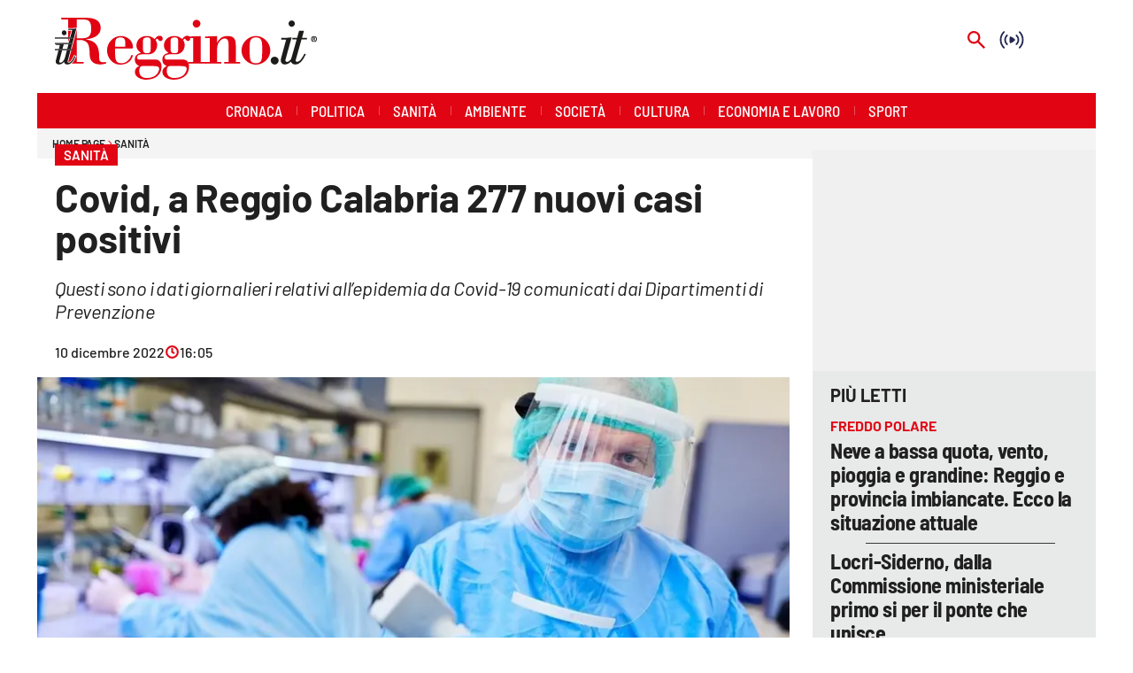

--- FILE ---
content_type: application/javascript; charset=UTF-8
request_url: https://www.ilreggino.it/_next/static/chunks/pages/%5B...index%5D-47f75b62d768f183.js
body_size: 1907
content:
(self.webpackChunk_N_E=self.webpackChunk_N_E||[]).push([[623],{80577:function(e,t,r){"use strict";r.d(t,{i5:function(){return l},z1:function(){return u}});var n=r(59499),i=r(25298),a=r(79180);function o(e,t){var r=Object.keys(e);if(Object.getOwnPropertySymbols){var n=Object.getOwnPropertySymbols(e);t&&(n=n.filter(function(t){return Object.getOwnPropertyDescriptor(e,t).enumerable})),r.push.apply(r,n)}return r}function s(e){for(var t=1;t<arguments.length;t++){var r=null!=arguments[t]?arguments[t]:{};t%2?o(Object(r),!0).forEach(function(t){(0,n.Z)(e,t,r[t])}):Object.getOwnPropertyDescriptors?Object.defineProperties(e,Object.getOwnPropertyDescriptors(r)):o(Object(r)).forEach(function(t){Object.defineProperty(e,t,Object.getOwnPropertyDescriptor(r,t))})}return e}function u(e){try{var t=new URL(e),r=a.Z.getAmpBase(t.hostname);return t.hostname=r,t.pathname="/amp"+t.pathname,t.toString()}catch(n){return e}}function l(e,t){try{var r=new URL(e),n=new URL(t);return r.host=n.host,r.toString()}catch(i){return e}}var c=s(s({},i.ZP),{},{useAmpUrl:u,isLegacyUrl:function(e){return/_\d+$/.test(e)||/\/\d{4}(?:\/\d{2}){2}/.test(e)||/\/[0-9]+(?:(?!\/)[\s\S])+/.test(e)},getCurrentLeafUrl:l,getTagPageRedirect:function(){var e=arguments.length>0&&void 0!==arguments[0]?arguments[0]:"";if(!e)return null;try{var t=new URL(e),r=t.pathname.split("/").filter(Boolean);if("tag"!==r[0])return null;var n=r.at(-1),i=n.replace(/^-+|-+$/g,"");if(i===n)return null;return t.pathname=t.pathname.replace(n,i),t.toString()}catch(a){return null}},isCatanzaroLegacyRedirect:function(e,t){if(!a.Z.getHostName(e).isCatanzaro)return!1;var r=t.split("?")[0],n=r.split("/").find(Boolean);return!("/"===r||["tag","author","search"].includes(n))}});t.ZP=c},26582:function(e,t,r){"use strict";r.r(t),r.d(t,{__N_SSP:function(){return C},config:function(){return T},default:function(){return U}});var n=r(27812),i=r(16835),a=r(92432),o=r(9008),s=r.n(o),u=r(43632),l=r(78068),c=r(65771),p=r(91655),f=r(23036),d=r(75392),h=r(52336),g=r(3124),v=r(22858),j=r(87241),m=r(63359),y=r(10027),O=r(77189),b=r(93791),P=r(20315),Z=r(86726),x=r(23721),_=r(30880),w=r(32390),L=r(79180),E=r(80577),N=r(47141),S=r(85893);function R(){var e,t,r=(0,N.Tk)().pedigree,n=(null==r?void 0:null===(e=r.leaf)||void 0===e?void 0:e.url)||"",i=(0,E.z1)(n);if((null==r?void 0:null===(t=r.leaf)||void 0===t?void 0:t.articleType)!=="LONG_FORM")return(0,S.jsx)(s(),{children:(0,S.jsx)("link",{rel:"amphtml",href:i})})}var C=!0,T={amp:"hybrid"},U=function e(){var t=(0,w.v)(),r=t.customCss,o=t.host,N=m.Z.usePrepareQuery(e),C=y.Z.preFetch(N),T=N.siteId,U=N.pageNumber,k=N.skip,D=N.contentPath,A=N.isMobile,I=N.previewContext,B=N.absoluteUrls,M=(0,a.aM)({query:u.N,errorPolicy:"all",pause:k||C,variables:{path:D,siteId:T,offset:(U-1)*20,limit:20,preview:null==I?void 0:I.previewDataString,absolute:B,siteLogoHeight:2*Z.Z.siteLogo.height}}),H=(0,i.Z)(M,1)[0];if(C)return C;var z=H.data,F=H.error,G=(0,v.H)({result:H,skip:k,error:F||!(null!=z&&z.page.leaf)}),V=G.stopRender,X=G.errorContent;if(V)return X;var $=z.page,q=$.site,Q=$.section,J=$.leaf,K=(0,j.uH)(J,Q,q,U),W=K.isLeaf,Y=K.sectionStyles,ee=K.classNames,et=K.oneCMSId,er=O.Z.getPageName(K),en=er?(0,n.Z)(er).join(" "):"",ei=L.Z.getMultisiteEnvs(o),ea=(0,E.i5)(null==J?void 0:J.url,ei.canonicalBase);return K.currentLeafUrl=ea,_.Z.setPropertyValue("data",z),_.Z.setPropertyValue("pedigree",K),(0,S.jsxs)(x.Z,{children:[(0,S.jsx)(s(),{children:et&&(0,S.jsx)("meta",{name:"onecmsid",content:et})}),!W&&(0,S.jsx)(P.d,{}),W&&(0,S.jsx)(R,{}),(0,S.jsx)("style",{dangerouslySetInnerHTML:{__html:r}}),(0,S.jsx)(d.Z,{}),(0,S.jsx)(g.Z,{}),(0,S.jsx)(p.P,{page:$}),(0,S.jsx)(f.Z,{position:"OUTOFPAGE"}),A&&(0,S.jsx)(f.Z,{position:"INTERSTITIAL"}),(0,S.jsx)(f.Z,{position:A?"MOBILE_LEADERBOARD":"LEADERBOARD"}),(0,S.jsx)(l.p5,{}),(0,S.jsx)(h.T3,{pageContainerClassNames:en,className:(0,n.Z)(ee).join(" "),colorScheme:Y.colorScheme,children:(0,S.jsx)(b.Z,{})}),(0,S.jsx)(c.if,{})]})}},83649:function(e,t,r){(window.__NEXT_P=window.__NEXT_P||[]).push(["/[...index]",function(){return r(26582)}])}},function(e){e.O(0,[544,576,260,774,888,179],function(){return e(e.s=83649)}),_N_E=e.O()}]);